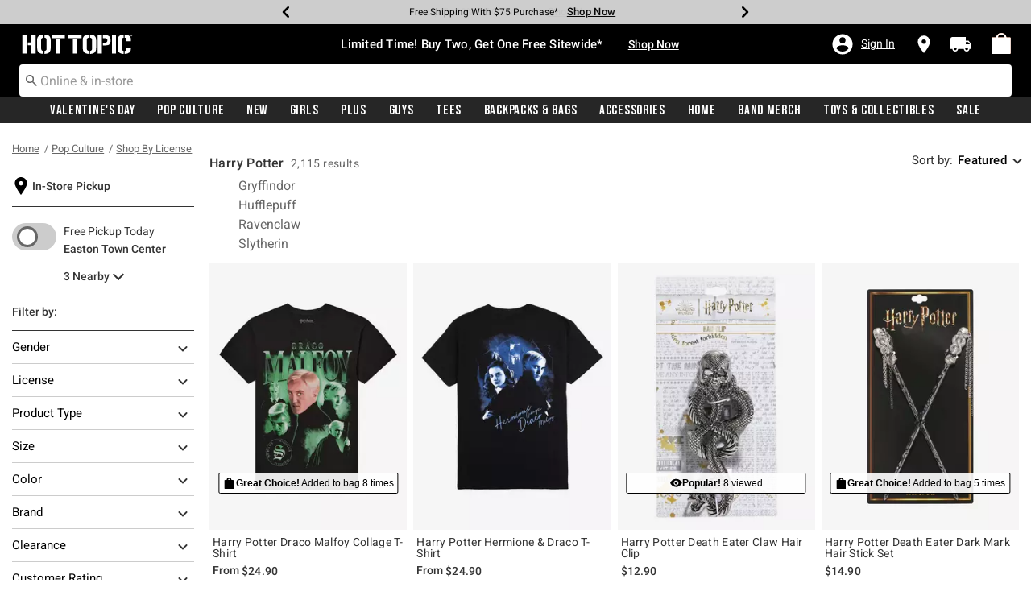

--- FILE ---
content_type: application/x-javascript;charset=utf-8
request_url: https://sanalytics.hottopic.com/id?d_visid_ver=4.1.0&d_fieldgroup=A&mcorgid=33A90F985C014F620A495CF5%40AdobeOrg&mid=53120650974834579145315016453038244731&ts=1769298073627
body_size: -40
content:
{"mid":"53120650974834579145315016453038244731"}

--- FILE ---
content_type: text/javascript; charset=utf-8
request_url: https://e.cquotient.com/recs/aavt-hottopic/clp-top-products-in-a-category?callback=CQuotient._callback0&_=1769298071606&_device=mac&userId=&cookieId=abs8ps2mTtP9AGVDNG10nHqYgb&emailId=&anchors=id%3A%3Apop-culture-shop-by-license-harry-potter%7C%7Csku%3A%3A%7C%7Ctype%3A%3A%7C%7Calt_id%3A%3A&slotId=clp-recommendation-einstein-1&slotConfigId=Category_Page_Recommender1&slotConfigTemplate=slots%2Frecommendation%2Frecommendations.isml&ccver=1.03&realm=AAVT&siteId=hottopic&instanceType=prd&v=v3.1.3&json=%7B%22userId%22%3A%22%22%2C%22cookieId%22%3A%22abs8ps2mTtP9AGVDNG10nHqYgb%22%2C%22emailId%22%3A%22%22%2C%22anchors%22%3A%5B%7B%22id%22%3A%22pop-culture-shop-by-license-harry-potter%22%2C%22sku%22%3A%22%22%2C%22type%22%3A%22%22%2C%22alt_id%22%3A%22%22%7D%5D%2C%22slotId%22%3A%22clp-recommendation-einstein-1%22%2C%22slotConfigId%22%3A%22Category_Page_Recommender1%22%2C%22slotConfigTemplate%22%3A%22slots%2Frecommendation%2Frecommendations.isml%22%2C%22ccver%22%3A%221.03%22%2C%22realm%22%3A%22AAVT%22%2C%22siteId%22%3A%22hottopic%22%2C%22instanceType%22%3A%22prd%22%2C%22v%22%3A%22v3.1.3%22%7D
body_size: 909
content:
/**/ typeof CQuotient._callback0 === 'function' && CQuotient._callback0({"clp-top-products-in-a-category":{"displayMessage":"clp-top-products-in-a-category","recs":[{"id":"30821950","product_name":"Loungefly Harry Potter Maroon Marauder's Map Mini Backpack","image_url":"http://cdn.media.amplience.net/i/hottopic/30821946_av3","product_url":"https://www.hottopic.com/product/loungefly-harry-potter-maroon-marauders-map-mini-backpack/30821950.html"},{"id":"33406164","product_name":"Loungefly Harry Potter Marauder's Map Floral Mini Backpack","image_url":"http://cdn.media.amplience.net/i/hottopic/33406154_av2","product_url":"https://www.hottopic.com/product/loungefly-harry-potter-marauders-map-floral-mini-backpack/33406164.html"},{"id":"34589032","product_name":"Loungefly Harry Potter Sweet Treats Crossbody Bag","image_url":"http://cdn.media.amplience.net/i/hottopic/34589026_av3","product_url":"https://www.hottopic.com/product/loungefly-harry-potter-sweet-treats-crossbody-bag/34589032.html"},{"id":"33914397","product_name":"Harry Potter Prisoner Of Azkaban Book Claw Hair Clip","image_url":"http://cdn.media.amplience.net/i/hottopic/33914393_av2","product_url":"https://www.hottopic.com/product/harry-potter-prisoner-of-azkaban-book-claw-hair-clip/33914397.html"},{"id":"32296926","product_name":"Loungefly Harry Potter Deathly Hallows Hot Topic Exclusive","image_url":"http://cdn.media.amplience.net/i/hottopic/32296916_av1","product_url":"https://www.hottopic.com/product/loungefly-harry-potter-deathly-hallows-hot-topic-exclusive/32296926.html"},{"id":"32296793","product_name":"Loungefly Harry Potter Map Flat Wallet","image_url":"http://cdn.media.amplience.net/i/hottopic/32296786_av3","product_url":"https://www.hottopic.com/product/loungefly-harry-potter-map-flat-wallet/32296793.html"},{"id":"17475754","product_name":"Loungefly Harry Potter Hogwarts Map Passport Crossbody Bag","image_url":"http://cdn.media.amplience.net/i/hottopic/17475753_av1","product_url":"https://www.hottopic.com/product/loungefly-harry-potter-hogwarts-map-passport-crossbody-bag/17475754.html"},{"id":"33914398","product_name":"Harry Potter Books Hair Clip","image_url":"http://cdn.media.amplience.net/i/hottopic/33914394_av1","product_url":"https://www.hottopic.com/product/harry-potter-books-hair-clip/33914398.html"},{"id":"34845362","product_name":"Harry Potter Triwizard Tournament Cup T-Shirt","image_url":"http://cdn.media.amplience.net/s/hottopic/34845362_hi","product_url":"https://www.hottopic.com/product/harry-potter-triwizard-tournament-cup-t-shirt/34845362.html"},{"id":"34718144","product_name":"Harry Potter Marauder's Map Pajama Pants Plus Size","image_url":"http://cdn.media.amplience.net/i/hottopic/34718144_av1","product_url":"https://www.hottopic.com/product/harry-potter-marauders-map-pajama-pants-plus-size/34718144.html"},{"id":"34898523","product_name":"Harry Potter Hogwarts Cloak Hooded Throw Blanket","image_url":"http://cdn.media.amplience.net/i/hottopic/34898518_av1","product_url":"https://www.hottopic.com/product/harry-potter-hogwarts-cloak-hooded-throw-blanket/34898523.html"},{"id":"33914483","product_name":"Harry Potter Mandrake Pot Necklace","image_url":"http://cdn.media.amplience.net/i/hottopic/33914480_av2","product_url":"https://www.hottopic.com/product/harry-potter-mandrake-pot-necklace/33914483.html"},{"id":"11501951","product_name":"Harry Potter Time Turner Replica Necklace","image_url":"http://cdn.media.amplience.net/i/hottopic/11501950_av1","product_url":"https://www.hottopic.com/product/harry-potter-time-turner-replica-necklace/11501951.html"},{"id":"34718143","product_name":"Harry Potter Marauder's Map Pajama Pants","image_url":"http://cdn.media.amplience.net/i/hottopic/34718143_av1","product_url":"https://www.hottopic.com/product/harry-potter-marauders-map-pajama-pants/34718143.html"},{"id":"32875804","product_name":"Harry Potter Gryffindor Ugly Christmas Pattern Girls T-Shirt","image_url":"http://cdn.media.amplience.net/s/hottopic/32875804_hi","product_url":"https://www.hottopic.com/product/harry-potter-gryffindor-ugly-christmas-pattern-girls-t-shirt/32875804.html"}],"recoUUID":"e72c552a-d898-48fb-84e4-76030a457699"}});

--- FILE ---
content_type: text/javascript; charset=utf-8
request_url: https://e.cquotient.com/recs/aavt-hottopic/clp-bottom-products-in-a-category?callback=CQuotient._callback1&_=1769298071608&_device=mac&userId=&cookieId=abs8ps2mTtP9AGVDNG10nHqYgb&emailId=&anchors=id%3A%3Apop-culture-shop-by-license-harry-potter%7C%7Csku%3A%3A%7C%7Ctype%3A%3A%7C%7Calt_id%3A%3A&slotId=clp-recommendation-einstein-2&slotConfigId=Category_Page_Recommender2&slotConfigTemplate=slots%2Frecommendation%2Frecommendations.isml&ccver=1.03&realm=AAVT&siteId=hottopic&instanceType=prd&v=v3.1.3&json=%7B%22userId%22%3A%22%22%2C%22cookieId%22%3A%22abs8ps2mTtP9AGVDNG10nHqYgb%22%2C%22emailId%22%3A%22%22%2C%22anchors%22%3A%5B%7B%22id%22%3A%22pop-culture-shop-by-license-harry-potter%22%2C%22sku%22%3A%22%22%2C%22type%22%3A%22%22%2C%22alt_id%22%3A%22%22%7D%5D%2C%22slotId%22%3A%22clp-recommendation-einstein-2%22%2C%22slotConfigId%22%3A%22Category_Page_Recommender2%22%2C%22slotConfigTemplate%22%3A%22slots%2Frecommendation%2Frecommendations.isml%22%2C%22ccver%22%3A%221.03%22%2C%22realm%22%3A%22AAVT%22%2C%22siteId%22%3A%22hottopic%22%2C%22instanceType%22%3A%22prd%22%2C%22v%22%3A%22v3.1.3%22%7D
body_size: 834
content:
/**/ typeof CQuotient._callback1 === 'function' && CQuotient._callback1({"clp-bottom-products-in-a-category":{"displayMessage":"clp-bottom-products-in-a-category","recs":[{"id":"35329718","product_name":"Thrilljoy Harry Potter Pix! Collectible Figure","image_url":"http://cdn.media.amplience.net/i/hottopic/35329703_av2","product_url":"https://www.hottopic.com/product/thrilljoy-harry-potter-pix-collectible-figure/35329718.html"},{"id":"34959126","product_name":"Funko Harry Potter Pop! Severus Snape Vinyl Figure","image_url":"http://cdn.media.amplience.net/i/hottopic/34959116_av1","product_url":"https://www.hottopic.com/product/funko-harry-potter-pop-severus-snape-vinyl-figure/34959126.html"},{"id":"34959131","product_name":"Funko Harry Potter Pop! Neville Longbottom Vinyl Figure","image_url":"http://cdn.media.amplience.net/i/hottopic/34959121_av1","product_url":"https://www.hottopic.com/product/funko-harry-potter-pop-neville-longbottom-vinyl-figure/34959131.html"},{"id":"35532968","product_name":"Harry Potter Hogwarts Crest Floral Sweatshirt","image_url":"http://cdn.media.amplience.net/i/hottopic/35532968_av2","product_url":"https://www.hottopic.com/product/harry-potter-hogwarts-crest-floral-sweatshirt/35532968.html"},{"id":"35165397","product_name":"Thrilljoy Harry Potter Pix! Bellatrix Lestrange Collectible Figure","image_url":"http://cdn.media.amplience.net/i/hottopic/35165381_av2","product_url":"https://www.hottopic.com/product/thrilljoy-harry-potter-pix-bellatrix-lestrange-collectible-figure/35165397.html"},{"id":"34959125","product_name":"Funko Harry Potter Pop! Harry Potter Vinyl Figure","image_url":"http://cdn.media.amplience.net/i/hottopic/34959115_av1","product_url":"https://www.hottopic.com/product/funko-harry-potter-pop-harry-potter-vinyl-figure/34959125.html"},{"id":"34959128","product_name":"Funko Harry Potter Pop! Ariana Dumbledore Vinyl Figure","image_url":"http://cdn.media.amplience.net/i/hottopic/34959118_av1","product_url":"https://www.hottopic.com/product/funko-harry-potter-pop-ariana-dumbledore-vinyl-figure/34959128.html"},{"id":"34959129","product_name":"Funko Harry Potter Pop! Griphook Vinyl Figure","image_url":"http://cdn.media.amplience.net/i/hottopic/34959119_av1","product_url":"https://www.hottopic.com/product/funko-harry-potter-pop-griphook-vinyl-figure/34959129.html"},{"id":"34959127","product_name":"Funko Harry Potter Pop! Aberforth Dumbledore Vinyl Figure","image_url":"http://cdn.media.amplience.net/i/hottopic/34959117_av1","product_url":"https://www.hottopic.com/product/funko-harry-potter-pop-aberforth-dumbledore-vinyl-figure/34959127.html"},{"id":"35509878","product_name":"Harry Potter Icon Mismatch Earring Set","image_url":"http://cdn.media.amplience.net/i/hottopic/35509876_av1","product_url":"https://www.hottopic.com/product/harry-potter-icon-mismatch-earring-set/35509878.html"},{"id":"35741373","product_name":"Harry Potter Platform 9 3/4 Makeup Bag","image_url":"http://cdn.media.amplience.net/i/hottopic/35741366_av2","product_url":"https://www.hottopic.com/product/harry-potter-platform-9-3-4-makeup-bag/35741373.html"},{"id":"35018422","product_name":"Harry Potter Marauder's Map Best Friend Ring Necklace Set","image_url":"http://cdn.media.amplience.net/i/hottopic/35018416_av2","product_url":"https://www.hottopic.com/product/harry-potter-marauders-map-best-friend-ring-necklace-set/35018422.html"},{"id":"35741362","product_name":"Mad Beauty Harry Potter Wand Lip Balm","image_url":"http://cdn.media.amplience.net/s/hottopic/35741353_hi","product_url":"https://www.hottopic.com/product/mad-beauty-harry-potter-wand-lip-balm/35741362.html"},{"id":"35130687","product_name":"Harry Potter Hufflepuff Jewelry Set","image_url":"http://cdn.media.amplience.net/i/hottopic/35130683_av1","product_url":"https://www.hottopic.com/product/harry-potter-hufflepuff-jewelry-set/35130687.html"},{"id":"35395877","product_name":"Harry Potter Hogwarts Dome Acrylic Travel Cup","image_url":"http://cdn.media.amplience.net/i/hottopic/35395872_av2","product_url":"https://www.hottopic.com/product/harry-potter-hogwarts-dome-acrylic-travel-cup/35395877.html"}],"recoUUID":"47f9cbed-1604-4c03-a615-d510dc7628db"}});

--- FILE ---
content_type: text/javascript; charset=utf-8
request_url: https://p.cquotient.com/pebble?tla=aavt-hottopic&activityType=viewPage&callback=CQuotient._act_callback2&cookieId=abs8ps2mTtP9AGVDNG10nHqYgb&realm=AAVT&siteId=hottopic&instanceType=prd&referrer=&currentLocation=https%3A%2F%2Fwww.hottopic.com%2Fpop-culture%2Fshop-by-license%2Fharry-potter%2F%3Fcm_sp%3DHomepage-_-Hero2-_-HarryPotter&ls=true&_=1769298073085&v=v3.1.3&fbPixelId=__UNKNOWN__&json=%7B%22cookieId%22%3A%22abs8ps2mTtP9AGVDNG10nHqYgb%22%2C%22realm%22%3A%22AAVT%22%2C%22siteId%22%3A%22hottopic%22%2C%22instanceType%22%3A%22prd%22%2C%22referrer%22%3A%22%22%2C%22currentLocation%22%3A%22https%3A%2F%2Fwww.hottopic.com%2Fpop-culture%2Fshop-by-license%2Fharry-potter%2F%3Fcm_sp%3DHomepage-_-Hero2-_-HarryPotter%22%2C%22ls%22%3Atrue%2C%22_%22%3A1769298073085%2C%22v%22%3A%22v3.1.3%22%2C%22fbPixelId%22%3A%22__UNKNOWN__%22%7D
body_size: 268
content:
/**/ typeof CQuotient._act_callback2 === 'function' && CQuotient._act_callback2([{"k":"__cq_uuid","v":"abs8ps2mTtP9AGVDNG10nHqYgb","m":34128000},{"k":"__cq_seg","v":"0~0.00!1~0.00!2~0.00!3~0.00!4~0.00!5~0.00!6~0.00!7~0.00!8~0.00!9~0.00","m":2592000}]);